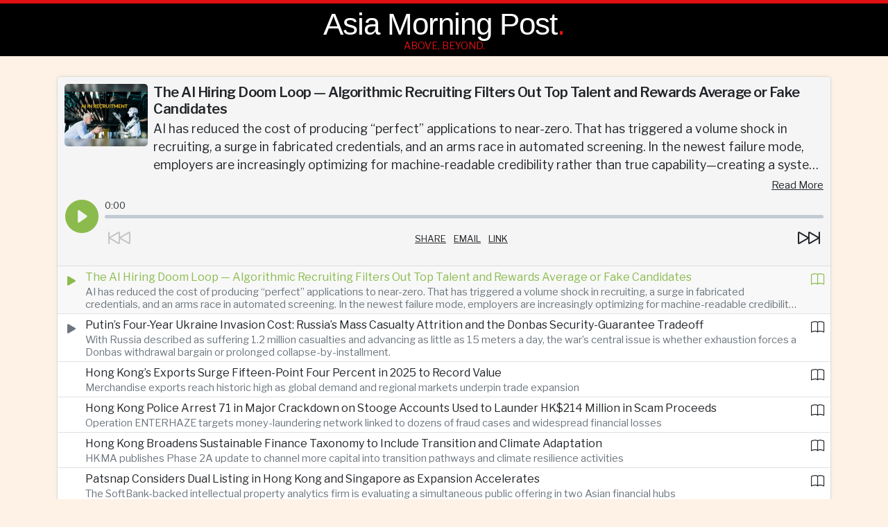

--- FILE ---
content_type: text/html; charset=UTF-8
request_url: https://asiamorningpost.com/two-10-year-olds-found-working-unpaid-shifts-until-2am-at-us-mcdonald-s-restaurant
body_size: 3169
content:
<!doctype html>
<html lang="en">
<head>
	<meta charset="utf-8">
	<meta name="viewport" content="width=device-width, initial-scale=1">
	<title>Two 10-year-olds found working unpaid shifts until 2am at US - Asia Morning Post </title><meta name="description" content="An investigation found the youngsters worked the cash register and drive-thru, and sometimes"><meta name="author" content=""><meta name="keywords" content="two, 10, year, olds, found, working, unpaid, shifts, until, 2am, at, us, mcdonald, s, restaurant"><meta name="twitter:title" content="Two 10-year-olds found working unpaid shifts until 2am at US - Asia Morning Post "><meta name="twitter:description" content="An investigation found the youngsters worked the cash register and drive-thru, and sometimes"><meta name="og:title" content="Two 10-year-olds found working unpaid shifts until 2am at US - Asia Morning Post "><meta name="og:description" content="An investigation found the youngsters worked the cash register and drive-thru, and sometimes"><meta property="og:image" content="https://asiamorningpost.com/images/23/05/ff14e299de979b1d16ec5ba0ac463b44.jpg"><meta name="twitter:image" content="https://asiamorningpost.com/images/23/05/ff14e299de979b1d16ec5ba0ac463b44.jpg">		<link href="https://cdn.jsdelivr.net/npm/bootstrap@5.1.3/dist/css/bootstrap.min.css" rel="stylesheet" integrity="sha384-1BmE4kWBq78iYhFldvKuhfTAU6auU8tT94WrHftjDbrCEXSU1oBoqyl2QvZ6jIW3" crossorigin="anonymous">
		<link rel="stylesheet" href="https://cdn.jsdelivr.net/npm/bootstrap-icons@1.8.1/font/bootstrap-icons.css">
	<link rel="preconnect" href="https://fonts.googleapis.com">
	<link rel="preconnect" href="https://fonts.gstatic.com" crossorigin>
	<link href="https://fonts.googleapis.com/css2?family=Libre+Franklin:wght@400;600;800&family=Playfair+Display:wght@600&family=Lora:wght@600&display=swap" rel="stylesheet">
		<link rel="icon" type="image/png" href="/images/radio/favicon.png">
	<link rel="stylesheet" href="/css/radio3.css?aan=246">
	</head>
<body class="body-front3 body-en" style="background-color: #FEF1E5;" data-url="https://asiamorningpost.com">
	<div id="radioheader" class="position-fixed start-0 top-0 end-0 d-flex flex-column justify-content-center">
	<div class="bg-header h-100">
		<div class="container h-100 text-center position-relative">
			<h1 id="radioname"><a href="/" class="text-white text-decoration-none">Asia Morning Post</a><span>.</span></h1>
			<div id="radioslogan">Above, Beyond.</div>
			
						<a href="#" id="customizelink" class="d-none position-absolute top-50 end-0 translate-middle-y me-3 text-white" data-bs-toggle="modal" data-bs-target="#modalcustomize">
				<i class="d-none d-md-inline-block bi bi-gear"></i><span class="d-none d-md-inline-block ms-1 fs--3 text-uppercase">Customize</span>
				<i class="d-md-none bi bi-list fs-1"></i>
			</a>
					</div>
	</div>
</div><div class="container">
	<div id="radioplayer">
	
		<div id="radioinner">
			<div id="radiotopmeta" class="overflow-hidden pb-2">
				<div class="float-start pe-2">
					<div id="playthumbwrap" class="position-relative">
						<img id="playthumb" src="[data-uri]" alt="">
					</div>
				</div>
				<div id="playtitle" class="fw-600 pb-1" data-click="togglesubtitle"></div>
				<div id="playsubtitle" data-click="togglesubtitle"></div>
				<div class="text-end pt-1">
					<a href="#" id="playreadmore" class="d-none text-dark fs--1" data-click="readarticle">Read More</a>
				</div>
			</div>
			
			<div class="d-flex align-items-start">
				<div class="dir-ltr">
					<button id="playbutton" class="btn" data-click="toggleplay" disabled><i id="playicon" class="bi-play-circle-fill"></i></button>
				</div>
				<div class="flex-grow-1 overflow-hidden">
					
					<div class="d-flex pb-1 dir-ltr">
						<div id="audiocurrent">0:00</div>
						<div id="audiotime" style="margin-left: auto;">0:00</div>
					</div>
					<div class="dir-ltr">
						<div id="eq" class="eq">
							<div id="wave2"></div>
							<div id="eqhandle" class="eqhandle"></div>
						</div>
					</div>
					
					<div class="d-flex align-items-center">
						<button type="button" id="btnplaybackward" class="btn bi bi-skip-backward fs-2 p-1" data-click="playback" disabled></button>
						<div class="flex-grow-1 text-center fs--3 text-uppercase">
							<a href="#" class="text-dark radio-share me-2" data-bs-toggle="modal" data-bs-target="#modalshare3">Share</a>
							<a data-href="mailto:?to=&amp;body=URL&subject=SUBJECT" class="text-dark radio-share me-2">Email</a>
							<a href="#" class="text-dark radio-share me-2" data-click="sharecopyurl">Link</a>
						</div>
						<button type="button" id="btnplayforward" style="margin-left: auto;" class="btn bi bi-skip-forward fs-2 p-1" data-click="playfwd" disabled></button>
					</div>
				</div>
			</div>
		</div>
	
		<div id="radiolist">
			<div id="articlelist"></div>
		</div>
	</div>
</div>
<div id="radiofooter" class="py-2 mt-5">
	<div class="container">
		<div class="text-center w-100">
			<span class="d-inline-block py-1 text-nowrap">&copy;2026 Asia Morning Post</span>
			<a href="contact" class="d-inline-block py-1 text-decoration-none mx-2 text-nowrap">Contact</a>		</div>
	</div>
</div><div id="modalarticles" class="modal fade" data-bs-backdrop="static" data-bs-keyboard="false" tabindex="-1">
	<div class="modal-dialog modal-fullscreen">
		<div class="modal-content">
			<div class="modal-header">
				<h5 class="modal-title">News</h5>
				<button type="button" class="btn-close" data-bs-dismiss="modal" aria-label="Close"></button>
			</div>
			<div class="modal-body">
				<div class="container">
					<div id="articleblock" class="row"></div>
				</div>
			</div>
		</div>
	</div>
</div>
<div id="modalcustomize" class="modal fade" data-bs-backdrop="static" data-bs-keyboard="false" tabindex="-1">
	<div class="modal-dialog modal-fullscreen">
		<div class="modal-content">
			<div class="modal-header">
				<h5 class="modal-title">Customize</h5>
				<button type="button" class="btn-close" data-bs-dismiss="modal" aria-label="Close"></button>
			</div>
			<div class="modal-body">
				<div class="container">
					<div class="pb-3">
						<label class="form-label">Personalize music:</label>
						<div id="customizeblock"></div>
						<div class="py-4">
							<button type="button" class="btn btn-primary btn-xxl" data-click="customizemusic">Apply</button>
						</div>
					</div>
				</div>
			</div>
		</div>
	</div>
</div>
<div id="modalshare" class="modal fade" tabindex="-1">
	<div class="modal-dialog">
		<div class="modal-content">
			<div class="modal-header">
				<h5 class="modal-title text-dark" id="exampleModalLabel">Share</h5>
				<button type="button" class="btn-close" data-bs-dismiss="modal" aria-label="Close"></button>
			</div>
			<div class="modal-body">

				<div class="row g-1 py-3 text-center share-links">
					<div class="col"><a data-href="https://www.facebook.com/sharer/sharer.php?u=URL" class="radio-share text-facebook" target="_blank"><i class="bi bi-facebook fs-1"></i></a></div>
					<div class="col"><a data-href="https://twitter.com/intent/tweet?url=URL&text=SUBJECT" class="radio-share text-twitter" target="_blank"><i class="bi bi-twitter fs-1"></i></a></div>
					<div class="col"><a data-href="https://www.reddit.com/submit?url=URL" class="radio-share text-reddit" target="_blank"><i class="bi bi-reddit fs-1"></i></a></div>
					<div class="col"><a data-href="mailto:?to=&amp;body=URL&subject=SUBJECT" class="radio-share text-secondary"><i class="bi bi-envelope-fill fs-1"></i></a></div>
				</div>

				<div class="py-3 border-top">
					<label class="form-label">Copy link:</label>
					<div class="input-group pb-3">
						<input type="text" id="copyurl" value="" class="form-control bg-white" data-focus="sharecopyurl" readonly>
						<button class="btn btn-outline-dark text-uppercase" data-click="sharecopyurl">Copy</button>
					</div>
				</div>
			</div>
		</div>
	</div>
</div>

<div id="modalsearch" class="modal fade" tabindex="-1">
	<div class="modal-dialog modal-fullscreen">
		<div class="modal-content">
			<div class="modal-header">
				<h5 class="modal-title text-dark" id="exampleModalLabel">Search</h5>
				<button type="button" class="btn-close" data-bs-dismiss="modal" aria-label="Close"></button>
			</div>
			<div class="modal-body">
				<div class="col-xl-10 mx-auto">
					<h3 class="fw-300"></h3>
					<div id="searchresults" class="py-3 border-top"></div>
				</div>
			</div>
		</div>
	</div>
</div>
<div id="pageloader" class="position-fixed top-0 start-0 w-100 h-100 d-flex align-items-center justify-content-center">
	<div class="lds-facebook"><div></div><div></div><div></div></div>
</div>
<div id="modalread" class="modal fade" data-bs-backdrop="static" data-bs-keyboard="false" tabindex="-1">
	<div class="modal-dialog modal-fullscreen">
		<div class="modal-content">
			<div class="modal-header p-0">
				<div class="flex-grow-1 text-center bg-header position-relative">
					<h1 id="radioname" class="radio-name">Asia Morning Post<span>.</span></h1>
					<div id="radioslogan">Above, Beyond.</div>
					<button type="button" class="position-absolute top-0 end-0 btn text-white bi bi-x-lg fs-4" data-bs-dismiss="modal" aria-label="Close"></button>
				</div>
			</div>
			<div class="modal-body">
				<div class="container">
					<div id="artreadcontent"></div>
					<div class="col-xl-10 mx-auto py-4">
						<button class="btn btn-primary btn-xxl" data-bs-dismiss="modal"><i class="bi bi-arrow-left-short reverse-ico"></i> Back</button>
					</div>
				</div>
			</div>
		</div>
	</div>
</div>

<div id="modalshare3" class="modal fade" tabindex="-1">
	<div class="modal-dialog">
		<div class="modal-content">
			<div class="modal-header">
				<h5 class="modal-title text-dark" id="exampleModalLabel">Share</h5>
				<button type="button" class="btn-close" data-bs-dismiss="modal" aria-label="Close"></button>
			</div>
			<div class="modal-body">

				<div class="row g-1 py-3 text-center share-links">
					<div class="col"><a data-href="https://www.facebook.com/sharer/sharer.php?u=URL" class="radio-share text-facebook" target="_blank"><i class="bi bi-facebook fs-1"></i></a></div>
					<div class="col"><a data-href="https://twitter.com/intent/tweet?url=URL&text=SUBJECT" class="radio-share text-twitter" target="_blank"><i class="bi bi-twitter fs-1"></i></a></div>
					<div class="col"><a data-href="https://www.reddit.com/submit?url=URL" class="radio-share text-reddit" target="_blank"><i class="bi bi-reddit fs-1"></i></a></div>
				</div>
			</div>
		</div>
	</div>
</div>

<div id="mediaviewer" class="position-fixed top-0 start-0 w-100 h-100">
	<div id="mediacontent" class="d-flex align-items-center justify-content-center w-100 h-100">
		<div id="ytplayer" class="media-item ratio ratio-16x9 embed-responsive embed-responsive-16by9 d-none">
			<div id="frmytplayer"></div>
		</div>
		<video src="" id="videoplayer" class="media-item d-none" autoplay controls></video>
	</div>
	<a href="#" class="position-absolute top-0 end-0 m-3"><button type="button" class="btn-close btn-close-white" style="z-index: 1" data-click="hidemedia"></button></a>
</div>
	<div id="appnotify" class="position-fixed top-50 start-50 translate-middle text-white bg-dark p-3 text-center fs--1" style="display: none; min-width: 280px; z-index: 8999"></div>
	<script src="https://cdn.jsdelivr.net/npm/bootstrap@5.1.3/dist/js/bootstrap.bundle.min.js" integrity="sha384-ka7Sk0Gln4gmtz2MlQnikT1wXgYsOg+OMhuP+IlRH9sENBO0LRn5q+8nbTov4+1p" crossorigin="anonymous"></script>
	<script src="/vendor/jquery.js"></script>
	<script src="/vendor/draggable/jquery-ui.min.js"></script>
	<script src="/vendor/draggable/jquery.ui.touch-punch.min.js"></script>
	<script src="/js/app.js?aan=246"></script>
	<script src="/js/radio3.js?aan=246"></script>
	1		<script type="text/javascript">
		var OPENER=null;
		var JINGLES=[];
		var JINGLETIME=600;
		var ADS=[];
		var ADTIME=600;
		var STARTART='erkmnp';
		var MUSICFREQ=1;
		var NUMSONGS=1;
		var DEFPHOTO='/images/music-thumb.jpg';
	</script>
	</body>
</html>


--- FILE ---
content_type: text/html; charset=UTF-8
request_url: https://asiamorningpost.com/common/
body_size: 10564
content:
{"news":[{"ref":"azmzbee","url":"https:\/\/usfo.ainewslabs.com\/images\/26\/01\/1769643127xghobe2e42fac34cf4e48105846864e89b2bb8.mp3","title":"The AI Hiring Doom Loop \u2014 Algorithmic Recruiting Filters Out Top Talent and Rewards Average or Fake Candidates","subtitle":"AI has reduced the cost of producing \u201cperfect\u201d applications to near-zero. That has triggered a volume shock in recruiting, a surge in fabricated credentials, and an arms race in automated screening. In the newest failure mode, employers are increasingly optimizing for machine-readable credibility rather than true capability\u2014creating a system that can systematically miss unconventional, high-upside talent.","content":1,"thumb":"https:\/\/usfo.ainewslabs.com\/images\/26\/01\/1769643109xghobed951bd6cd9299b6e6a6e843ba13775e7_t.png","date":"29 Jan 2026","link":"\/zmzbee-the-ai-hiring-doom-loop-algorithmic-recruiting-filters-out-top-talent-and-rewards-average-or-fake-candidates","watch":"","read":"\/article?ref=zmzbee","source_url":"","source":""},{"ref":"azmznnv","url":"https:\/\/usfo.ainewslabs.com\/images\/26\/01\/1769636941xghobec5180317082c18aa6c109636bf3315bd.mp3","title":"Putin\u2019s Four-Year Ukraine Invasion Cost: Russia\u2019s Mass Casualty Attrition and the Donbas Security-Guarantee Tradeoff","subtitle":"With Russia described as suffering 1.2 million casualties and advancing as little as 15 meters a day, the war\u2019s central issue is whether exhaustion forces a Donbas withdrawal bargain or prolonged collapse-by-installment.","content":1,"thumb":"https:\/\/usfo.ainewslabs.com\/images\/26\/01\/1769636940xghobe426347dc41c302345305531251b624bb_t.jpg","date":"28 Jan 2026","link":"\/zmznnv-putin-s-four-year-ukraine-invasion-cost-russia-s-mass-casualty-attrition-and-the-donbas-security-guarantee-tradeoff","watch":"","read":"\/article?ref=zmznnv","source_url":"","source":""},{"ref":"azmzvke","url":"","title":"Hong Kong\u2019s Exports Surge Fifteen-Point Four Percent in 2025 to Record Value","subtitle":"Merchandise exports reach historic high as global demand and regional markets underpin trade expansion","content":1,"thumb":"https:\/\/usfo.ainewslabs.com\/images\/26\/01\/1769553941xghobe1ef4fbab3666d2c29f88305702faf167_t.jpg","date":"28 Jan 2026","link":"\/zmzvke-hong-kong-s-exports-surge-fifteen-point-four-percent-in-2025-to-record-value","watch":"","read":"\/article?ref=zmzvke","source_url":"","source":""},{"ref":"azmzvmk","url":"","title":"Hong Kong Police Arrest 71 in Major Crackdown on Stooge Accounts Used to Launder HK$214 Million in Scam Proceeds","subtitle":"Operation ENTERHAZE targets money-laundering network linked to dozens of fraud cases and widespread financial losses","content":1,"thumb":"https:\/\/usfo.ainewslabs.com\/images\/26\/01\/1769553820xghobe6f6dd86c85b41195a71b6c69be983ceb_t.jpg","date":"28 Jan 2026","link":"\/zmzvmk-hong-kong-police-arrest-71-in-major-crackdown-on-stooge-accounts-used-to-launder-hk-214-million-in-scam-proceeds","watch":"","read":"\/article?ref=zmzvmk","source_url":"","source":""},{"ref":"azmzvmn","url":"","title":"Hong Kong Broadens Sustainable Finance Taxonomy to Include Transition and Climate Adaptation","subtitle":"HKMA publishes Phase 2A update to channel more capital into transition pathways and climate resilience activities","content":1,"thumb":"https:\/\/usfo.ainewslabs.com\/images\/26\/01\/1769553641xghobe82570aa13edc97e56a898325db6180af_t.jpg","date":"28 Jan 2026","link":"\/zmzvmn-hong-kong-broadens-sustainable-finance-taxonomy-to-include-transition-and-climate-adaptation","watch":"","read":"\/article?ref=zmzvmn","source_url":"","source":""},{"ref":"azmzvmt","url":"","title":"Patsnap Considers Dual Listing in Hong Kong and Singapore as Expansion Accelerates","subtitle":"The SoftBank-backed intellectual property analytics firm is evaluating a simultaneous public offering in two Asian financial hubs","content":1,"thumb":"https:\/\/usfo.ainewslabs.com\/images\/26\/01\/1769553521xghobeae5109c27955bedc62ccab46a4612389_t.jpg","date":"28 Jan 2026","link":"\/zmzvmt-patsnap-considers-dual-listing-in-hong-kong-and-singapore-as-expansion-accelerates","watch":"","read":"\/article?ref=zmzvmt","source_url":"","source":""},{"ref":"azmzvbm","url":"","title":"Hongkong Land Cancels 175,000 Repurchased Shares in Continued Buyback Strategy","subtitle":"Singapore-listed real estate group retires shares following market repurchases as part of capital return programme","content":1,"thumb":"https:\/\/usfo.ainewslabs.com\/images\/26\/01\/1769553280xghobebd3fd0e14d5597f0678be1e72e4f0218_t.jpg","date":"28 Jan 2026","link":"\/zmzvbm-hongkong-land-cancels-175-000-repurchased-shares-in-continued-buyback-strategy","watch":"","read":"\/article?ref=zmzvbm","source_url":"","source":""},{"ref":"azmzvbn","url":"","title":"Hong Kong Must Remain a Central Focus in China-UK Diplomatic Talks, Analysts Argue","subtitle":"Observers urge the UK to prioritise Hong Kong rights and community interests alongside economic engagement with Beijing","content":1,"thumb":"https:\/\/usfo.ainewslabs.com\/images\/26\/01\/1769553161xghobe00c78e9e47baae9962d25fa0cb2723f9_t.jpg","date":"28 Jan 2026","link":"\/zmzvbn-hong-kong-must-remain-a-central-focus-in-china-uk-diplomatic-talks-analysts-argue","watch":"","read":"\/article?ref=zmzvbn","source_url":"","source":""},{"ref":"azmzvbt","url":"","title":"Chinese Snack Retailer Busy Ming Raises $470 Million in Oversubscribed Hong Kong IPO","subtitle":"Budget-oriented snack and beverage chain Busy Ming secures strong investor support as it prices its Hong Kong listing at the top end of guidance","content":1,"thumb":"https:\/\/usfo.ainewslabs.com\/images\/26\/01\/1769553040xghobe9de7bbbf9cd558addede7421acd1e792_t.jpg","date":"28 Jan 2026","link":"\/zmzvbt-chinese-snack-retailer-busy-ming-raises-470-million-in-oversubscribed-hong-kong-ipo","watch":"","read":"\/article?ref=zmzvbt","source_url":"","source":""},{"ref":"azmzvbp","url":"","title":"Hong Kong\u2019s Office Market Shows Signs of Revival as Tech and Mainland Firms Boost Demand","subtitle":"Office leasing activity in Hong Kong is stabilizing with renewed interest from technology groups and mainland companies amid historically low rents and improving economic conditions","content":1,"thumb":"https:\/\/usfo.ainewslabs.com\/images\/26\/01\/1769552919xghobed8521c3809aea7817553d47e68a0e3fc_t.jpg","date":"28 Jan 2026","link":"\/zmzvbp-hong-kong-s-office-market-shows-signs-of-revival-as-tech-and-mainland-firms-boost-demand","watch":"","read":"\/article?ref=zmzvbp","source_url":"","source":""},{"ref":"azmzvnb","url":"","title":"Future of Hong Kong Economy Conference 2026 Focuses on Sustainable Growth, Innovation and Global Connectivity","subtitle":"HKU-led forum convenes scholars, policymakers and business leaders to discuss Hong Kong\u2019s strategic role in resilient economic development","content":1,"thumb":"https:\/\/usfo.ainewslabs.com\/images\/26\/01\/1769552738xghobe4682562654041102a1019a165c2d7877_t.jpg","date":"28 Jan 2026","link":"\/zmzvnb-future-of-hong-kong-economy-conference-2026-focuses-on-sustainable-growth-innovation-and-global-connectivity","watch":"","read":"\/article?ref=zmzvnb","source_url":"","source":""},{"ref":"azmzvnv","url":"","title":"China\u2019s Eastroc Beverage Prepares Hong Kong Share Sale in Major IPO","subtitle":"Functional drinks maker plans to raise over HK$10 billion ahead of a February Hong Kong Stock Exchange debut","content":1,"thumb":"https:\/\/usfo.ainewslabs.com\/images\/26\/01\/1769552499xghobe996fccabb483fe4302038eb3efa0d554_t.jpg","date":"28 Jan 2026","link":"\/zmzvnv-china-s-eastroc-beverage-prepares-hong-kong-share-sale-in-major-ipo","watch":"","read":"\/article?ref=zmzvnv","source_url":"","source":""},{"ref":"azmzvkt","url":"https:\/\/usfo.ainewslabs.com\/images\/26\/01\/1769553963xghobea0c0b9b8c7175a854a5229f8a8b8b87e.mp3","title":"Japan Bids Farewell to Its Last Pandas Amid Rising Tensions with China","subtitle":"As diplomatic strains escalate over Taiwan, Japan returns its final two pandas to China, ending a symbolic era that began in 1972","content":1,"thumb":"https:\/\/usfo.ainewslabs.com\/images\/26\/01\/1769553957xghobe5944673d53cd8b4b810a2f2f7569ac62_t.jpg","date":"27 Jan 2026","link":"\/zmzvkt-japan-bids-farewell-to-its-last-pandas-amid-rising-tensions-with-china","watch":"","read":"\/article?ref=zmzvkt","source_url":"","source":""},{"ref":"azmzvmp","url":"https:\/\/usfo.ainewslabs.com\/images\/26\/01\/1769553325xghobee0b06bb2024f12329259c37c69452c11.mp3","title":"Thailand and Nepal Launch Virus Screening After Nipah Outbreak Confirmed in India","subtitle":"Authorities tighten surveillance at airports and borders amid fears over the deadly zoonotic virus with a fatality rate of up to 75%","content":1,"thumb":"https:\/\/usfo.ainewslabs.com\/images\/26\/01\/1769553320xghobebfa095dcbfffdc56931c17777c679b66_t.jpg","date":"27 Jan 2026","link":"\/zmzvmp-thailand-and-nepal-launch-virus-screening-after-nipah-outbreak-confirmed-in-india","watch":"","read":"\/article?ref=zmzvmp","source_url":"","source":""},{"ref":"azmzzbm","url":"https:\/\/usfo.ainewslabs.com\/images\/26\/01\/1769529052xghobe10763e060433e90af1306a228167d964.mp3","title":"Four Arrested in Andhra Pradesh Over Alleged HIV-Contaminated Injection Attack on Doctor","subtitle":"Police in Kurnool say the attack involved a staged road incident and a syringe injection, with an internal hospital inquiry opened over access to the blood sample.","content":1,"thumb":"https:\/\/usfo.ainewslabs.com\/images\/26\/01\/1769529048xghobe79da0ab2089a9424cfc7d18c9a647d43_t.jpg","date":"27 Jan 2026","link":"\/zmzzbm-four-arrested-in-andhra-pradesh-over-alleged-hiv-contaminated-injection-attack-on-doctor","watch":"","read":"\/article?ref=zmzzbm","source_url":"","source":""},{"ref":"azmzzbz","url":"","title":"Hong Kong Investor Cheah Cheng Hye Allocates a Quarter of His Wealth to Physical Gold Amid Market Uncertainty","subtitle":"Veteran value investor increases gold holdings to 25 per cent of his personal assets, emphasising tangible security in volatile times","content":1,"thumb":"https:\/\/usfo.ainewslabs.com\/images\/26\/01\/1769490819xghobed0b074ab537677c25cb021883bdfc595_t.png","date":"27 Jan 2026","link":"\/zmzzbz-hong-kong-investor-cheah-cheng-hye-allocates-a-quarter-of-his-wealth-to-physical-gold-amid-market-uncertainty","watch":"","read":"\/article?ref=zmzzbz","source_url":"","source":""},{"ref":"azmzzbt","url":"","title":"Hong Kong Accelerates Gold Hub Strategy by Linking with Shanghai\u2019s Market Power","subtitle":"A new cross-border gold trading and clearing pact with the Shanghai Gold Exchange is central to Hong Kong\u2019s bid to become a leading global bullion centre","content":1,"thumb":"https:\/\/usfo.ainewslabs.com\/images\/26\/01\/1769490819xghobee452e3b848005eba2c60454d0f5b475e_t.jpg","date":"27 Jan 2026","link":"\/zmzzbt-hong-kong-accelerates-gold-hub-strategy-by-linking-with-shanghai-s-market-power","watch":"","read":"\/article?ref=zmzzbt","source_url":"","source":""},{"ref":"azmzzbe","url":"","title":"Hong Kong Health Authority Says Seasonal Flu Vaccines Remain Effective Against Circulating Strains","subtitle":"Officials reaffirm the protective benefits of existing influenza vaccines despite antigenic variations in currently circulating viruses","content":1,"thumb":"https:\/\/usfo.ainewslabs.com\/images\/26\/01\/1769490820xghobe358d2c9ec75ae1dbac8b90dfa472798c_t.jpg","date":"27 Jan 2026","link":"\/zmzzbe-hong-kong-health-authority-says-seasonal-flu-vaccines-remain-effective-against-circulating-strains","watch":"","read":"\/article?ref=zmzzbe","source_url":"","source":""},{"ref":"azmzzbp","url":"","title":"Hong Kong Expands Sustainable Finance Taxonomy to Include Climate Transition and Adaptation","subtitle":"The Hong Kong Monetary Authority broadens its sustainable finance framework with new categories to drive transition finance and resilience in the low-carbon economy","content":1,"thumb":"https:\/\/usfo.ainewslabs.com\/images\/26\/01\/1769490820xghobef753d9b94a7da376444492aa2c746d28_t.jpg","date":"27 Jan 2026","link":"\/zmzzbp-hong-kong-expands-sustainable-finance-taxonomy-to-include-climate-transition-and-adaptation","watch":"","read":"\/article?ref=zmzzbp","source_url":"","source":""},{"ref":"azmzzbr","url":"","title":"Asian Financial Forum Opens in Hong Kong, Charting New Horizons Amid Global Uncertainty","subtitle":"Hong Kong convenes financial and business leaders from around the world at the Asian Financial Forum to explore cooperation, innovation and market opportunities in an evolving economic landscape","content":1,"thumb":"https:\/\/usfo.ainewslabs.com\/images\/26\/01\/1769490820xghobed0a4353d2159e664241e405296dae7f7_t.jpg","date":"27 Jan 2026","link":"\/zmzzbr-asian-financial-forum-opens-in-hong-kong-charting-new-horizons-amid-global-uncertainty","watch":"","read":"\/article?ref=zmzzbr","source_url":"","source":""},{"ref":"azmzznk","url":"","title":"Hong Kong Court Relies on Decades-Old Speeches to Prosecute Tiananmen Vigil Activists","subtitle":"Authorities present historical footage and rhetoric from pro-democracy figures as evidence under national security charges in a widely watched trial","content":1,"thumb":"https:\/\/usfo.ainewslabs.com\/images\/26\/01\/1769490818xghobe8e06dcfeecf9f6bb96d349e35aebc4cb_t.jpg","date":"27 Jan 2026","link":"\/zmzznk-hong-kong-court-relies-on-decades-old-speeches-to-prosecute-tiananmen-vigil-activists","watch":"","read":"\/article?ref=zmzznk","source_url":"","source":""},{"ref":"azmzznt","url":"","title":"Hong Kong Techathon+ Concludes Decade-Long Milestone with Global University Innovation Network Launch","subtitle":"The finale of the Hong Kong Techathon+ 10th Anniversary and inaugural Global University Innovation Network Forum unite global innovation talent and deepen cross-border collaboration","content":1,"thumb":"https:\/\/usfo.ainewslabs.com\/images\/26\/01\/1769490815xghobe0bbb9d2409c7bc65f72d040e2da7ad25_t.jpg","date":"27 Jan 2026","link":"\/zmzznt-hong-kong-techathon-concludes-decade-long-milestone-with-global-university-innovation-network-launch","watch":"","read":"\/article?ref=zmzznt","source_url":"","source":""},{"ref":"azmzznp","url":"","title":"Hong Kong\u2019s Constitutional Affairs Chief Resigns Citing Health Issues After Prostate Cancer Diagnosis","subtitle":"Erick Tsang steps down as Secretary for Constitutional and Mainland Affairs, triggering interim leadership changes in the city\u2019s government","content":1,"thumb":"https:\/\/usfo.ainewslabs.com\/images\/26\/01\/1769490812xghobe99461b08f7461b4d350b9244d360c23d_t.jpg","date":"27 Jan 2026","link":"\/zmzznp-hong-kong-s-constitutional-affairs-chief-resigns-citing-health-issues-after-prostate-cancer-diagnosis","watch":"","read":"\/article?ref=zmzznp","source_url":"","source":""},{"ref":"azmzzzt","url":"","title":"Travel green really means secretly being charged by a diesel generator. So they can pretend they are saving the planet","subtitle":"","content":1,"thumb":"https:\/\/usfo.ainewslabs.com\/images\/26\/01\/1769476664xghobebce57ca81d8eac39737afd8d3f432151_t.png","date":"27 Jan 2026","link":"\/zmzzzt-travel-green-really-means-secretly-being-charged-by-a-diesel-generator-so-they-can-pretend-they-are-saving-the-planet","watch":"https:\/\/usfo.ainewslabs.com\/images\/26\/01\/1769476659xghobeec224eaa92eb080ca54e3d40c34be33e.mp4","read":"\/article?ref=zmzzzt","source_url":"","source":""},{"ref":"azmzzrb","url":"","title":"China's top general and President Xi Jinping's second-in-command Zhang Youxia is under investigation","subtitle":"","content":1,"thumb":"https:\/\/usfo.ainewslabs.com\/images\/26\/01\/1769475980xghobe7844a343bd46fd21f6bfbc7bfa1384d9_t.png","date":"27 Jan 2026","link":"\/zmzzrb-china-s-top-general-and-president-xi-jinping-s-second-in-command-zhang-youxia-is-under-investigation","watch":"https:\/\/usfo.ainewslabs.com\/images\/26\/01\/1769475972xghobe863fb94acaecfdfa8c1d3dfbd412c7fe.mp4","read":"\/article?ref=zmzzrb","source_url":"","source":""},{"ref":"azmztkv","url":"","title":"The casino floor buzzed with disbelief as the woman collected her winnings again calm, precise, almost bored","subtitle":"Dealers exchanged glances. Players whispered. Her streak was too perfect, her timing too exact. Security finally stepped in, replaying footage frame by frame, until the truth surfaced: hidden behind her composed gaze were highly advanced contact lenses, subtly reflecting cards and information invisible to everyone else.","content":1,"thumb":"https:\/\/usfo.ainewslabs.com\/images\/26\/01\/1769475668xghobeaf0368961efa0d862e8d677a59e12def_t.png","date":"27 Jan 2026","link":"\/zmztkv-the-casino-floor-buzzed-with-disbelief-as-the-woman-collected-her-winnings-again-calm-precise-almost-bored","watch":"https:\/\/usfo.ainewslabs.com\/images\/26\/01\/1769475663xghobed989dc392ed470e78c163295201332bf.mp4","read":"\/article?ref=zmztkv","source_url":"","source":""},{"ref":"azmztvz","url":"","title":"The war economy is expanding: The U.S. and South Korea are teaming up to help Seoul build nuclear-powered submarines","subtitle":"Both countries see it as a way to beef up South Korea's \"defense\" capabilities and share the burden of dealing with North Korea.","content":1,"thumb":"https:\/\/usfo.ainewslabs.com\/images\/26\/01\/1769475053xghobe8420ba33fc3ebe69d8f77cb0529d5ad0_t.png","date":"27 Jan 2026","link":"\/zmztvz-the-war-economy-is-expanding-the-u-s-and-south-korea-are-teaming-up-to-help-seoul-build-nuclear-powered-submarines","watch":"https:\/\/usfo.ainewslabs.com\/images\/26\/01\/1769475037xghobea65f25f8f02f45774ef2c052b95ae2ed.mp4","read":"\/article?ref=zmztvz","source_url":"","source":""},{"ref":"azmztrv","url":"","title":"2.2 million litres of red wine flooded a town in Portugal after distillery tanks burst apart","subtitle":"","content":1,"thumb":"https:\/\/usfo.ainewslabs.com\/images\/26\/01\/1769474661xghobe29d404c0f9ff6b10b37cf62f71a4c9e9_t.png","date":"27 Jan 2026","link":"\/zmztrv-2-2-million-litres-of-red-wine-flooded-a-town-in-portugal-after-distillery-tanks-burst-apart","watch":"https:\/\/usfo.ainewslabs.com\/images\/26\/01\/1769474657xghobed0d76511d47f4b16afec41866cad5b79.mp4","read":"\/article?ref=zmztrv","source_url":"","source":""},{"ref":"azmzrmv","url":"","title":"India plans to slash tariffs on cars imported from the European Union to 40% from as high as 110%, sources said, as the two sides close in on a free trade pact","subtitle":"","content":1,"thumb":"https:\/\/usfo.ainewslabs.com\/images\/26\/01\/1769474271xghobe6f3f72e86a20ee6a548f66d1b8f47620_t.png","date":"27 Jan 2026","link":"\/zmzrmv-india-plans-to-slash-tariffs-on-cars-imported-from-the-european-union-to-40-from-as-high-as-110-sources-said-as-the-two","watch":"https:\/\/usfo.ainewslabs.com\/images\/26\/01\/1769474261xghobe03f1fc5d88a8f155952e4b3749158cc9.mp4","read":"\/article?ref=zmzrmv","source_url":"","source":""},{"ref":"azmzrvn","url":"","title":"China is so safe that billionaires can walk around in public. Jensen Huang, CEO of NVIDIA, is shopping for fruit in Shanghai","subtitle":"No way he can do this in USA...","content":1,"thumb":"https:\/\/usfo.ainewslabs.com\/images\/26\/01\/1769473963xghobea6ec09f5b143480cb5e75d0e70ed8b81_t.png","date":"27 Jan 2026","link":"\/zmzrvn-china-is-so-safe-that-billionaires-can-walk-around-in-public-jensen-huang-ceo-of-nvidia-is-shopping-for-fruit-in-shanghai","watch":"https:\/\/usfo.ainewslabs.com\/images\/26\/01\/1769473959xghobe3a9dd6fb846daa454c37cac54c8e3d10.mp4","read":"\/article?ref=zmzrvn","source_url":"","source":""},{"ref":"azmzrzp","url":"","title":"American rock climber Alex Honnold ascended the Taipei 101 skyscraper on Sunday without any ropes or protective equipment","subtitle":"","content":1,"thumb":"https:\/\/usfo.ainewslabs.com\/images\/26\/01\/1769473908xghobe8c2f5636ce4368b03a24e07c1744b1f2_t.png","date":"27 Jan 2026","link":"\/zmzrzp-american-rock-climber-alex-honnold-ascended-the-taipei-101-skyscraper-on-sunday-without-any-ropes-or-protective","watch":"https:\/\/usfo.ainewslabs.com\/images\/26\/01\/1769473905xghobe1dc9d29b38e1d9d3f3ece25b25209dbd.mp4","read":"\/article?ref=zmzrzp","source_url":"","source":""},{"ref":"azmzerb","url":"https:\/\/usfo.ainewslabs.com\/images\/26\/01\/1769446541xghobebf3b022cb9f1dc031fd362be9bbe8d14.mp3","title":"WhatsApp Develops New Meta AI Features to Enhance User Control","subtitle":"The messaging platform is set to introduce advanced reasoning capabilities for its AI assistant.","content":1,"thumb":"https:\/\/usfo.ainewslabs.com\/images\/26\/01\/1769446538xghobef52e285bf2a95c00c813fab5ffbacd01_t.jpg","date":"26 Jan 2026","link":"\/zmzerb-whatsapp-develops-new-meta-ai-features-to-enhance-user-control","watch":"","read":"\/article?ref=zmzerb","source_url":"","source":""},{"ref":"azmzpbz","url":"","title":"Luoyang Molybdenum Shares Climb After Completion of Brazilian Gold Mine Acquisition","subtitle":"Hong Kong-listed miner sees stock rise as it finalises purchase of key gold assets, expanding its global resource footprint","content":1,"thumb":"https:\/\/usfo.ainewslabs.com\/images\/26\/01\/1769399122xghobe8cbb22886b83d8bb91add1a561a5937e_t.jpg","date":"26 Jan 2026","link":"\/zmzpbz-luoyang-molybdenum-shares-climb-after-completion-of-brazilian-gold-mine-acquisition","watch":"","read":"\/article?ref=zmzpbz","source_url":"","source":""},{"ref":"azmzpbr","url":"","title":"Hong Kong Officials Urged to Exercise Caution After Bribery Probe Involving Perks Sparks Civil Service Warning","subtitle":"Senior civil servant\u2019s dismissal and criminal investigation prompt government advisory on avoiding perceived gifts and advantages","content":1,"thumb":"https:\/\/usfo.ainewslabs.com\/images\/26\/01\/1769399001xghobea9b782e7350217179a6104bc37f74596_t.jpg","date":"26 Jan 2026","link":"\/zmzpbr-hong-kong-officials-urged-to-exercise-caution-after-bribery-probe-involving-perks-sparks-civil-service-warning","watch":"","read":"\/article?ref=zmzpbr","source_url":"","source":""},{"ref":"azmzpbp","url":"","title":"Hong Kong Leverages Year of the Horse Events to Deepen Nordic Trade and Investment Links","subtitle":"Strategic receptions in Sweden and Norway highlight commercial opportunities and foster cooperation under an economic outreach framework","content":1,"thumb":"https:\/\/usfo.ainewslabs.com\/images\/26\/01\/1769398884xghobe06695dbd59792f78180a9f475e6525c1_t.jpg","date":"26 Jan 2026","link":"\/zmzpbp-hong-kong-leverages-year-of-the-horse-events-to-deepen-nordic-trade-and-investment-links","watch":"","read":"\/article?ref=zmzpbp","source_url":"","source":""},{"ref":"azmzpnm","url":"","title":"Hong Kong Charts a Competitive Upgrade for Trade Finance Through Digital Technology","subtitle":"Authorities and industry call for accelerated digitalisation to modernise trade finance and reinforce the city\u2019s global role","content":1,"thumb":"https:\/\/usfo.ainewslabs.com\/images\/26\/01\/1769398340xghobe756b28d2fae263cc47021f7cd248b9d3_t.jpg","date":"26 Jan 2026","link":"\/zmzpnm-hong-kong-charts-a-competitive-upgrade-for-trade-finance-through-digital-technology","watch":"","read":"\/article?ref=zmzpnm","source_url":"","source":""},{"ref":"azmzpnn","url":"","title":"Hong Kong Sees Record Surge in Foreign and Mainland Firms, Highlighting Economic Resilience","subtitle":"Government data shows non-local parent companies in Hong Kong hit new highs, underscoring the city\u2019s continued appeal as an international business hub","content":1,"thumb":"https:\/\/usfo.ainewslabs.com\/images\/26\/01\/1769398100xghobe4ecfc4ae092cc942de692b4177c51ce9_t.jpg","date":"26 Jan 2026","link":"\/zmzpnn-hong-kong-sees-record-surge-in-foreign-and-mainland-firms-highlighting-economic-resilience","watch":"","read":"\/article?ref=zmzpnn","source_url":"","source":""},{"ref":"azmzpnz","url":"","title":"Federated Hermes Advances Asia Strategy with Plans for Hong Kong Office","subtitle":"The New York-listed asset manager signals deeper regional commitment as it looks to broaden family office and private wealth operations","content":1,"thumb":"https:\/\/usfo.ainewslabs.com\/images\/26\/01\/1769397979xghobebea3a4e3b1288bde01cdb88de4064e9e_t.jpg","date":"26 Jan 2026","link":"\/zmzpnz-federated-hermes-advances-asia-strategy-with-plans-for-hong-kong-office","watch":"","read":"\/article?ref=zmzpnz","source_url":"","source":""},{"ref":"azmzpnr","url":"","title":"Hong Kong\u2019s Internationalisation Drive Faces Test in Attracting Students Beyond China","subtitle":"Despite policy reforms and global promotion efforts, Hong Kong\u2019s ambition to draw non-mainland international students encounters mixed signals on diversity and appeal","content":1,"thumb":"https:\/\/usfo.ainewslabs.com\/images\/26\/01\/1769397859xghobe973cd75ff01e522bc42f0e0291564cfb_t.jpg","date":"26 Jan 2026","link":"\/zmzpnr-hong-kong-s-internationalisation-drive-faces-test-in-attracting-students-beyond-china","watch":"","read":"\/article?ref=zmzpnr","source_url":"","source":""},{"ref":"azmzpnp","url":"","title":"Hong Kong Disneyland Pilots Solar-Powered, Touch-Free Waste Bins in Sustainability Drive","subtitle":"The resort introduces innovative trash receptacles to enhance hygiene and environmental stewardship as part of a broader green initiative","content":1,"thumb":"https:\/\/usfo.ainewslabs.com\/images\/26\/01\/1769397742xghobe81b49d22d8b1985cdd5f2fc51657c5dc_t.jpg","date":"26 Jan 2026","link":"\/zmzpnp-hong-kong-disneyland-pilots-solar-powered-touch-free-waste-bins-in-sustainability-drive","watch":"","read":"\/article?ref=zmzpnp","source_url":"","source":""},{"ref":"azmzpvm","url":"","title":"Hong Kong Stocks Buoyed by Gains in Pop Mart and Zijin Mining Amid Early Trading Rally","subtitle":"Benchmark Hong Kong equities advance as key consumer and mining stocks attract investor interest, reflecting broader optimism in Chinese markets","content":1,"thumb":"https:\/\/usfo.ainewslabs.com\/images\/26\/01\/1769397439xghobe6547897fb2de9271f3d5a8ada026be0b_t.jpg","date":"26 Jan 2026","link":"\/zmzpvm-hong-kong-stocks-buoyed-by-gains-in-pop-mart-and-zijin-mining-amid-early-trading-rally","watch":"","read":"\/article?ref=zmzpvm","source_url":"","source":""},{"ref":"azmzpvn","url":"","title":"China\u2019s Eastroc Beverage Moves to Raise Up to $1.3 Billion in Hong Kong Secondary Listing","subtitle":"Shanghai-listed energy drink and functional beverage leader seeks to broaden its investor base with a Hong Kong share sale that could yield more than $1 billion","content":1,"thumb":"https:\/\/usfo.ainewslabs.com\/images\/26\/01\/1769397379xghobe9c76bc94f8b38882f817c63f8feb4dbc_t.jpg","date":"26 Jan 2026","link":"\/zmzpvn-china-s-eastroc-beverage-moves-to-raise-up-to-1-3-billion-in-hong-kong-secondary-listing","watch":"","read":"\/article?ref=zmzpvn","source_url":"","source":""},{"ref":"azmzprv","url":"https:\/\/usfo.ainewslabs.com\/images\/26\/01\/1769383527xghobee4769ad073e2c785d70fedecf3241981.mp3","title":"Air France and KLM Suspend Multiple Middle East Routes as Regional Tensions Disrupt Aviation","subtitle":"Air France is pausing Dubai service while KLM halts flights to Tel Aviv, Dubai, Dammam, and Riyadh and adjusts regional airspace routing.","content":1,"thumb":"https:\/\/usfo.ainewslabs.com\/images\/26\/01\/1769383517xghobea765c23dd0fcb8a9731ea8242a4a1a22_t.jpg","date":"25 Jan 2026","link":"\/zmzprv-air-france-and-klm-suspend-multiple-middle-east-routes-as-regional-tensions-disrupt-aviation","watch":"","read":"\/article?ref=zmzprv","source_url":"","source":""},{"ref":"azmzpen","url":"https:\/\/usfo.ainewslabs.com\/images\/26\/01\/1769382838xghobe92c2a6101a401f6f4bac3d8f15815d18.mp3","title":"Thailand\u2019s Bangkok Mandates Pet Registration and RFID Microchips for Urban Pet Identification","subtitle":"Owners can register at district offices, Bangkok veterinary clinics, or via the ThaID app online portal.","content":1,"thumb":"https:\/\/usfo.ainewslabs.com\/images\/26\/01\/1769382827xghobe6837180f1bb449eb6c1b23a16698e6e5_t.png","date":"25 Jan 2026","link":"\/zmzpen-thailand-s-bangkok-mandates-pet-registration-and-rfid-microchips-for-urban-pet-identification","watch":"","read":"\/article?ref=zmzpen","source_url":"","source":""},{"ref":"azmzpez","url":"https:\/\/usfo.ainewslabs.com\/images\/26\/01\/1769382102xghobe2fc30cadd86884a84b702b63fce8e042.mp3","title":"Thailand\u2019s Lisa Joins Nike as Global Ambassador, Expanding Tourism-Brand Halo Effect","subtitle":"The first campaign visuals were shot in Paris, featuring Nike Air Max ninety five sneakers.","content":1,"thumb":"https:\/\/usfo.ainewslabs.com\/images\/26\/01\/1769382077xghobe4775a2c5c15309e80e1eb15fd1786f13_t.png","date":"25 Jan 2026","link":"\/zmzpez-thailand-s-lisa-joins-nike-as-global-ambassador-expanding-tourism-brand-halo-effect","watch":"","read":"\/article?ref=zmzpez","source_url":"","source":""},{"ref":"azmtkmr","url":"https:\/\/usfo.ainewslabs.com\/images\/26\/01\/1769376539xghobed6201bcfe609628b8cdbefb6ef66cfe2.mp3","title":"PLA opens CMC probe of Zhang Youxia, Liu Zhenli over Xi authority and discipline violations","subtitle":"The case is framed as a breach of the \u201cchairman responsibility system\u201d governing Party control of the armed forces.","content":1,"thumb":"https:\/\/usfo.ainewslabs.com\/images\/26\/01\/1769376528xghobe7aead0ad79265c0016121296f98c369b_t.jpg","date":"25 Jan 2026","link":"\/zmtkmr-pla-opens-cmc-probe-of-zhang-youxia-liu-zhenli-over-xi-authority-and-discipline-violations","watch":"","read":"\/article?ref=zmtkmr","source_url":"","source":""},{"ref":"azmtktn","url":"","title":"TikTok\u2019s U.S. Joint Venture Closes, Echoing Elements of Apple\u2019s China iCloud Model","subtitle":"New majority-American owned entity will secure U.S. user data and retrain algorithms under stringent safeguards as ByteDance retains a minority stake","content":1,"thumb":"https:\/\/usfo.ainewslabs.com\/images\/26\/01\/1769297874xghobe10fdd801e62485e57c747abae424690a_t.jpg","date":"25 Jan 2026","link":"\/zmtktn-tiktok-s-u-s-joint-venture-closes-echoing-elements-of-apple-s-china-icloud-model","watch":"","read":"\/article?ref=zmtktn","source_url":"","source":""},{"ref":"azmtktz","url":"","title":"Hong Kong Homebuyers Sustain Strong Demand as New Residential Launches Fly Off the Market","subtitle":"Park Seasons and Kabitat Tin Hau attract brisk sales, helping push January transactions toward a multi-month peak","content":1,"thumb":"https:\/\/usfo.ainewslabs.com\/images\/26\/01\/1769297755xghobe97f834e9a7f84be9f4430309e1254007_t.jpg","date":"25 Jan 2026","link":"\/zmtktz-hong-kong-homebuyers-sustain-strong-demand-as-new-residential-launches-fly-off-the-market","watch":"","read":"\/article?ref=zmtktz","source_url":"","source":""}],"music":[],"customize":[]}

--- FILE ---
content_type: text/css
request_url: https://asiamorningpost.com/css/radio3.css?aan=246
body_size: 2032
content:
body {
	font-family: 'Libre Franklin', sans-serif;
	font-weight: 400;
	padding-top: 110px;
}
.btn, .form-control {
	outline: 0!important;
	box-shadow: none!important;
}
.btn-primary {
	color: #fff;
	background-color: #8C0000!important;
	border-color: #8C0000!important;
}
.btn-success {
	color: #fff;
	background-color: #8BBB4D!important;
	border-color: #8BBB4D!important;
}
.btn-xxl, .btn-xl {
	min-width: 140px;
}
.btn:disabled {
	color: #aaa;
}
.form-check-input:checked {
	background-color: #8C0000;
	border-color: #8C0000;
}
.form-check-input:focus {
	box-shadow: none;
}
.text-play-video, a.text-play-video {
	color: #8C0000;
}
.fw-600 {
	font-weight: 600;
}
.fs--1 {
	font-size: .925rem!important;
}
.fs--2 {
	font-size: .875rem!important;
}
.fs--3 {
	font-size: .825rem;
}
.text-serif {
	font-family: 'Playfair Display', serif;
	font-weight: 600;
}
.bg-header {
	color: #fff;
	background-color: #000;
	border-top: 5px solid #E00F13;
	padding: 8px 0;
}
#radioheader {
	min-height: 80px;
	z-index: 1;
}
#radioname {
	font-family: "Abril Fatface", sans-serif;
	font-size: 2.25rem;
	line-height: 1;
	letter-spacing: -1px;
	margin: 0 0 .15rem 0;
}
#radioname span {
	color: #E00F13;
}
#radioslogan {
	font-size: .875rem;
	text-transform: uppercase;
	line-height: 1;
	color: #E00F13;
}
#radiofooter {
	font-size: .825rem;
	color: #fff;
	background-color: #000;
}
#radiofooter a {
	text-transform: uppercase;
	color: #fff;
}
#radiofooter a:hover {
	opacity: .5;
}
#radioplayer {
	background-color: #fff;
	border: 1px solid #dedede;
	border-radius: 5px;
	box-shadow: 0 0 .25rem rgba(0,0,0,.075)!important;
	min-height: 75vh;
	overflow: hidden;
}
#radioinner {
	background-color: #F5F5F5;
	border-bottom: 1px solid #dedede;
	border-radius: 5px 5px 0 0;
	padding: 10px;
}
#radiotopmeta {
	max-height: 11rem;
	overflow: hidden;
}
#radioplayer img {
	width: 120px;
	border-radius: 5px;
}
#playtitle {
	font-size: 1.25rem;
	line-height: 1.2;
	letter-spacing: -.5px;
	max-height: 9rem;
	cursor: pointer;
}
#playsubtitle {
	display: none;
	font-size: 1.1rem;
	cursor: pointer;
}
.open #radiotopmeta {
	max-height: none;
	overflow: visible;
}
.open #playtitle {
	display: block;
	-webkit-line-clamp: 10;
	max-height: none;
}
.open #playsubtitle {
	display: block;
	-webkit-line-clamp: 10;
	max-height: none;
}
#playbutton {
	font-size: 3rem;
	line-height: 1;
	color: #8BBB4D;
	padding: 0 8px 0 0;
}
#audiocurrent, #audiotime, .atimer {
	font-size: .825rem;
}
#radiolist {
	background-color: #fff;
	border-radius: 0 0 5px 5px;
}
#articleblock {
	
}
#radioplayer .current {
	background-color: #F8F8F8;
}
#radioplayer .current a.text-secondary, #radioplayer .current a.text-dark {
	color: #8bbb4e!important;
}
.playing .bi-play-fill:before {
	content: "\f4c3"!important;
}

.eq {
	position: relative;
	height: 5px;
	background-color: #C3CAD4;
	border-radius: 2px;
}
#wave2 {
	position: absolute;
	left: 0;
	top: 0;
	height: 5px;
	background-color: #8BBB4D;
	width: 0;
}
.eqhandle {
	display: none;
	width: 16px;
	height: 16px;
	background-color: #fff;
	border: 1px solid #ccc;
	border-radius: 50%;
	transform: translateY(-6px);
}

.read-title {
	font-family: 'Playfair Display', serif;
	font-weight: 600;
}
.read-subtitle {
	font-family: 'Lora', serif;
	font-size: 1.4rem;
	font-weight: 600;
}
.read-content {
	font-size: 1.15rem;
}

#mediaviewer {
	display: none;
	color: #fff;
	background-color: #000;
	z-index: 1999;
}
#mediaviewer.opened {
	display: block;
}
.media-item {
	max-width: 100%;
	max-height: 100%;
}
video.media-item {
	height: 100%
}
ratio.media-item {
	width: 100%;
	height: 100%
}

.dir-ltr {
	direction: ltr!important;
}
.body-he .reverse-ico:before {
	transform: scaleX(-1);
}
.body-he #radioslogan {
	font-size: 1rem;
}

.lines-2 {
    display: -webkit-box;
    -webkit-line-clamp: 2;
    line-clamp: 2;
    -webkit-box-orient: vertical;
    overflow: hidden;
    text-overflow: ellipsis;
}
.lines-3 {
    display: -webkit-box;
    -webkit-line-clamp: 3;
    line-clamp: 3;
    -webkit-box-orient: vertical;
    overflow: hidden;
    text-overflow: ellipsis;
}

@media (min-width: 768px) {
	
}
@media (min-width: 992px) {
	#radioname {
		font-size: 2.75rem;
	}
	
	#radiotopmeta {
		max-height: 12.95rem;
	}
	#playtitle {
		-webkit-line-clamp: 3;
		max-height: 6.5rem;
	}
	#playsubtitle {
		display: -webkit-box;
		-webkit-box-orient: vertical;
		-webkit-line-clamp: 3;
		overflow: hidden;
		max-height: 4.95rem;
		cursor: pointer;
	}
	
	#mediaviewer {
		padding: 60px 80px;
	}
	
	.media-item {
		max-width: 70%;
		margin: 0 auto;
	}
}

.must:after {
	position: relative;
	top: -4px;
	content: "*";
	font-family: monospace;
	font-weight: bold;
	color: #e01111;
    margin: 0 0 0 2px;
}
.wait {
	position: relative;
}
.wait:before {
	content: '';
	position: absolute;
	top: 50%;
	left: 50%;
	margin: -1rem 0 0 -1rem;
	display: inline-block;
	width: 2rem;
	height: 2rem;
	vertical-align: text-bottom;
	border: .25em solid currentColor;
	border-right-color: transparent;
	border-radius: 50%;
	-webkit-animation: spinner-border .75s linear infinite;
	animation: spinner-border .75s linear infinite;
}
.wait>* {
	visibility: hidden;
}

.play-video:before {
	position: absolute;
	top: 50%;
	left: 50%;
	font-family: bootstrap-icons!important;
	content: "\f4f4";
	font-size: 32px;
	text-align: center;
	line-height: 48px;
	color: rgba(255, 255, 255, .7);
	border: 2px solid rgba(255, 255, 255, .7);
	width: 50px;
	height: 50px;
	border-radius: 50%;
	padding: 0 0 0 4px;
	transform: translate(-50%, -50%);
	transition: all 0.1s;
	z-index: 2;
}

* {
	scrollbar-width: thin;
}
::-webkit-scrollbar {
    width: .25em;
}
::-webkit-scrollbar-track {
	-webkit-box-shadow: inset 0 0 6px rgba(0,0,0,0.3);
}
::-webkit-scrollbar-thumb {
	background-color: darkgrey;
	outline: 1px solid slategrey;
	border-radius: .25rem;
}

.text-facebook {
	color: #3B5998!important;
}
.text-twitter {
	color: #1DA1F2!important;
}
.text-instagram {
	color: #D94079;
}
.text-reddit {
	color: #FF4500!important;
}
.text-youtube {
	color: #f00;
}
.text-linkedin {
	color: #0077B5;
}

#pageloader {
	background-color: rgba(0, 0, 0, .4);
	z-index: 19901;
}
.lds-facebook {
  display: inline-block;
  position: relative;
  width: 80px;
  height: 80px;
}
.lds-facebook div {
  display: inline-block;
  position: absolute;
  left: 8px;
  width: 16px;
  background: #000;
  animation: lds-facebook 1.2s cubic-bezier(0, 0.5, 0.5, 1) infinite;
}
.lds-facebook div:nth-child(1) {
  left: 8px;
  animation-delay: -0.24s;
}
.lds-facebook div:nth-child(2) {
  left: 32px;
  animation-delay: -0.12s;
}
.lds-facebook div:nth-child(3) {
  left: 56px;
  animation-delay: 0;
}
@keyframes lds-facebook {
  0% {
    top: 8px;
    height: 64px;
  }
  50%, 100% {
    top: 24px;
    height: 32px;
  }
}


--- FILE ---
content_type: application/javascript
request_url: https://asiamorningpost.com/js/radio3.js?aan=246
body_size: 5507
content:
$(function () {
	initapp();
	initwatch();
	loadradio();
	initurl();
});

function loadradio() {
	
	const act = ($('#articlelist').length === 1) ? 'loadradio3' : 'loadradio';
	var x = $.post('/common/', {'do':'radio', 'act': act, startart:window.STARTART}, function (d) {
		if (x.getResponseHeader('X-AppStatus') === '1') {
			
			var a = JSON.parse(d);
			
			window.MUSIC = a.music;
			window.NEWS = [];
			for (var i = 0; i < a.news.length; i++) {
				a.news[i].seen = (localStorage.getItem(a.news[i].ref)) ? true : false;
				window.NEWS.push(a.news[i]);
			}
			setupplayer();
			
			if (a['customize'].length > 0) {
				$('#customizeblock').html(a['customize']);
				$('#customizelink').removeClass('d-none').addClass('d-block');
			}
		}
		$('#pageloader').addClass('d-none');
	});
}

function setupplayer() {
	
	window.WAVE = document.getElementById('wave2');
	window.CTIME = document.getElementById('audiocurrent');
	window.TTIME = document.getElementById('audiotime');
	window.PLAYICO = document.getElementById('playicon');
	window.PLAYBTN = document.getElementById('playbutton');
	window.HANDLE = $('#eqhandle');
	window.EQ = document.getElementById('eq');
	window.NEXTBUTTON = document.getElementById('btnplayforward');
	window.BACKBUTTON = document.getElementById('btnplaybackward');
	
	window.NEWSCOUNT = {};
	window.SONGCOUNT = {};
	window.JINGLEELAPSED = 0;
	window.JINGLEINDEX = -1;
	window.ADELAPSED = 0;
	window.ADINDEX = -1;
	window.RADIOHISTORY = [];
	
	if ($('#radioplayer').length === 1) {
		window.PLAYCLASS = 'bi-play-circle-fill';
		window.PAUSECLASS = 'bi-pause-circle-fill';
		window.BTNCOLOR = 'text-dark';
		window.HANDLEOFFSET = 0;
	}
	else {
		window.PLAYCLASS = 'bi-play-circle';
		window.PAUSECLASS = 'bi-pause-circle';
		window.BTNCOLOR = 'text-white';
		window.HANDLEOFFSET = -50;
	}
	
	initeqhandle();
	
	window.PLAYER = null;
	window.P1 = new Audio();
	window.P2 = new Audio();
	playerevents(window.P1);
	playerevents(window.P2);
	
	window.SYSPLAYERS = [];
	window.SYSAUDIO = [];
	
	var sysaudio = [];
	if (window.OPENER) {
		sysaudio.push(window.OPENER);
	}
	for (var i = 0; i < window.JINGLES.length; i++){
		sysaudio.push(window.JINGLES[i]);
	}
	for (var i = 0; i < window.ADS.length; i++){
		sysaudio.push(window.ADS[i]);
	}
	
	var syslength = sysaudio.length;
	if (syslength < 1) {
		onsetupplayer();
		return;
	}
	
	var sysloaded = 0;
	for (var i = 0; i < sysaudio.length; i++) {
		preloadsys(sysaudio[i]);
		window.SYSAUDIO[sysaudio[i].ref] = sysaudio[i];
	}

	function preloadsys(a) {
		
		var p = new Audio();
		p.addEventListener('canplaythrough', syspreloaded, false);
		p.addEventListener('error', syserr, false);
		playerevents(p);
		
		p.id = 'sys' + a.ref;
		p.setAttribute('data-ref', a.ref);
		p.setAttribute('data-sys', 'true');
		p.src = a.url;
		p.load();

		window.SYSPLAYERS[a.ref] = p;
	}

	function syspreloaded() {
		sysloaded++;
		if (sysloaded === syslength) {
			onsetupplayer();
		}
	}

	function syserr() {
		$('#playtitle').text('Failed to load radio data');
	}
}

function playerevents(p) {
	
	p.preload = true;
	p.setAttribute('data-ref', '');
	
	p.addEventListener('play', function () {
		window.TTIME.textContent = formattime(window.PLAYER.duration);
		window.PLAYICO.className = window.PAUSECLASS;
		window.HANDLE[0].style.display = 'block';
		
		$('.litem').removeClass('playing');
		$('#artitem_' + this.getAttribute('data-ref')).addClass('playing');
		sawthis(p.getAttribute('data-ref'));
		preloadnext();
	});
	p.addEventListener('pause', function () {
		window.PLAYICO.className = window.PLAYCLASS;
		$('.litem').removeClass('playing');
	});
	p.addEventListener('ended', function () {
		window.CTIME.textContent = formattime(0);
		if (window.WAVE) {
			window.WAVE.style.width = '0';
		}
		window.HANDLE[0].style.left = '0';
		window.HANDLE[0].style.display = 'none';
		window.PLAYICO.className = window.PLAYCLASS;
		window.PLAYBTN.disabled = true;
		
		$('.litem').removeClass('playing');
		updateelapsed(true);
		playnext();
	}, false);
	p.addEventListener('timeupdate', function () {
		var p = Math.round((this.currentTime *  100) / this.duration);
		window.CTIME.textContent = formattime(this.currentTime);
		if (window.WAVE) {
			window.WAVE.style.width = p + '%';
		}
		var hp = Math.round(window.EQ.offsetWidth * p / 100);
		window.HANDLE[0].style.left = hp + 'px';
	});
}

function onsetupplayer() {
	window.STARTED = false;
	newslist();
	startradio();
	$('#playerbox').fadeIn();
}

function startradio() {
	var s = (window.STARTART.length > 0) ? itembyref('a' + window.STARTART) : false;
	(s) ? playitem(s) : playnext();
	setsharelinks();
	$('.radio-share').removeClass('d-none');
}

function playsys(r) {
	var p = window.SYSPLAYERS[r];
	if (!p) {
		return false;
	}
	
	window.PLAYER = p;
	showmeta(window.SYSAUDIO[r]);
	
	window.NEXTBUTTON.disabled = true;
	window.BACKBUTTON.disabled = true;
	window.PLAYBTN.disabled = false;
	
	if (window.STARTED) {
		p.play();
	}
}

function playnext() {
	
	if (window.OPENER && !window.OPENER.seen) {
		window.OPENER.seen = true;
		window.JINGLEINDEX = 0;
		playsys(window.OPENER.ref);
		return;
	} 
	
	var j = nextjingle();
	if (j) {
		playsys(j.ref);
		return;
	}
	
	var a = nextad();
	if (a) {
		playsys(a.ref);
		return;
	}
	
	var i = nextitem();
	if (!i) {
		return;
	}
	
	addtohistory();
	playitem(i);
}

function playitem(a) {
	
	stopplay();
	
	if (window.P1.getAttribute('data-ref') === a.ref) {
		window.PLAYER = window.P1;
	}
	else if (window.P2.getAttribute('data-ref') === a.ref) {
		window.PLAYER = window.P2;
	}
	else {
		window.P1.src = a.url;
		window.P1.setAttribute('data-ref', a.ref);
		window.PLAYER = window.P1;
	}
	
	showmeta(a);
	window.PLAYBTN.disabled = false;
	window.BACKBUTTON.disabled = (window.RADIOHISTORY.length < 1);
	window.NEXTBUTTON.disabled = false;
	if (window.STARTED) {
		window.PLAYER.play();
	}
}

function preloadnext() {
	var a = nextitem();
	if (!a) {
		return;
	}
	else if (window.P1.getAttribute('data-ref') === a.ref || window.P2.getAttribute('data-ref') === a.ref) {
		return;
	}
	
	var p = (window.PLAYER === window.P1) ? window.P2 : window.P1;
	p.src = a.url;
	p.setAttribute('data-ref', a.ref);
}

function nextitem() {
	var n = nextnews();
	var m = nextmusic();
	
	if (Object.keys(window.NEWSCOUNT).length < window.MUSICFREQ && n || !m) {
		return n;
	}
	return m;
}

function nextnews() {
	for (var i = 0; i < window.NEWS.length; i++) {
		if (!window.NEWS[i].seen) {
			return window.NEWS[i];
		}
	}
	return null;
}

function nextmusic() {
	for (var i = 0; i < window.MUSIC.length; i++) {
		if (!window.MUSIC[i].seen) {
			return window.MUSIC[i];
		}
	}
	
	if (window.MUSIC.length > 0) {
		for (var i = 0; i < window.MUSIC.length; i++) {
			window.MUSIC[i].seen = false;
		}
		
		return window.MUSIC[0];
	}
	
	return null;
}

function nextjingle() {
	
	if (window.JINGLES.length < 1) {
		return false;
	}
	
	if (window.JINGLEINDEX < 0) {
		
		window.JINGLEINDEX = 0;
		return window.JINGLES[0];
	}
	
	if (window.JINGLEELAPSED < window.JINGLETIME) {
		return false;
	}
	
	window.JINGLEINDEX++;
	if (window.JINGLEINDEX >= window.JINGLES.length) {
		window.JINGLEINDEX = 0;
	}
	
	window.JINGLEELAPSED = 0;
	return window.JINGLES[window.JINGLEINDEX];
}

function nextad() {
	if (window.ADS.length < 1) {
		return false;
	}
	
	if (window.ADELAPSED < window.ADTIME) {
		return false;
	}
	
	window.ADINDEX++;
	if (window.ADINDEX >= window.ADS.length) {
		window.ADINDEX = 0;
	}
	
	window.ADELAPSED = 0;
	return window.ADS[window.ADINDEX];
}

function updateelapsed(ended) {
	
	if (window.PLAYER.hasAttribute('data-sys')) {
		return;
	}
	
	window.JINGLEELAPSED += (ended) ? window.PLAYER.duration : window.PLAYER.currentTime;
	window.ADELAPSED += (ended) ? window.PLAYER.duration : window.PLAYER.currentTime;
}

function addtohistory() {
	if (!window.PLAYER) {
		return;
	}
	
	var r = window.PLAYER.getAttribute('data-ref');
	if (r.indexOf('a') === 0 || r.indexOf('l') === 0) {
		window.RADIOHISTORY.push(r);
	}
}

function playback() {
	window.BACKBUTTON.disabled = true;
	stopplay();
	updateelapsed(false);
	var r = window.RADIOHISTORY.pop();
	if (!r) {
		return;
	}
	
	var a = itembyref(r);
	if (a) {
		playitem(a);
	}
}

function playfwd() {
	window.NEXTBUTTON.disabled = true;
	stopplay();
	updateelapsed(false);
	playnext();
}

function toggleplay() {
	window.STARTED = true;
	(window.PLAYER.paused) ? window.PLAYER.play() : window.PLAYER.pause();
}

function stopplay() {
	if (window.PLAYER && !window.PLAYER.paused) {
		window.PLAYER.pause();
	}
}

function showmeta(a) {
	$('#playtitle').text(a.title);
	$('#playsubtitle').text(a.subtitle);
	$('#radioinner').removeClass('open');
	var s = (typeof a.thumb === 'string' && a.thumb.length > 1) ? a.thumb : window.DEFPHOTO;
	$('#playthumb').attr('src', s);
	
	(typeof a.read === 'string' && a.read.length > 0) ? $('#playread').attr('href', a.read).removeClass('d-none') : $('#playread').addClass('d-none');
	(a.ref.indexOf('a') === 0) ? $('#playreadmore').attr('data-ref', a.ref).removeClass('d-none') : $('#playreadmore').addClass('d-none');
	if (typeof a.watch === 'string' && a.watch.length > 1) {
		$('#playthumbwrap').addClass('play-video').attr('data-click', 'watcharticle').attr('data-watch', a.watch);
	}
	else {
		$('#playthumbwrap').removeClass('play-video').removeAttr('data-click').removeAttr('data-watch');
	}
	
	window.setTimeout(makewaves, 1);
	window.TTIME.textContent = formattime(window.PLAYER.duration);
	$('.litem').removeClass('current');
	$('#artitem_' + a.ref).addClass('current');
	seturl(a);
	setsharelinks();
}

function sawthis(r) {
	var s = r.substr(0, 1);
	if (s === 'l') {
		sawmusic(r);
		window.SONGCOUNT[r] = 1;
		if (Object.keys(window.SONGCOUNT).length >= window.NUMSONGS) {
			window.NEWSCOUNT = {};
		}
	}
	else if (s === 'a') {
		sawnews(r);
		window.NEWSCOUNT[r] = 1;
		window.SONGCOUNT = {};
	}
}

function sawmusic(r) {
	var a = null;
	for (var i = 0; i < window.MUSIC.length; i++) {
		if (window.MUSIC[i].ref === r) {
			window.MUSIC[i].seen = true;
			a = window.MUSIC[i];
		}
	}
	if (a) {
		$.post('/common/', {do:'radio', act:'seen', ref:a.ref});
	}
}

function sawnews(r) {
	var a = null;
	for (var i = 0; i < window.NEWS.length; i++) {
		if (window.NEWS[i].ref === r) {
			window.NEWS[i].seen = true;
			a = window.NEWS[i];
		}
	}
	if (a) {
		localStorage.setItem(a.ref, '1');
		$.post('/common/', {do:'radio', act:'seen', ref:a.ref});
	}
}

function itembyref(r) {
	
	if (r.indexOf('a') === 0) {
		for (var i = 0; i < window.NEWS.length; i++) {
			if (window.NEWS[i].ref === r) {
				return window.NEWS[i];
			}
		}
	}
	else if (r.indexOf('l') === 0) {
		for (var i = 0; i < window.MUSIC.length; i++) {
			if (window.MUSIC[i].ref === r) {
				return window.MUSIC[i];
			}
		}
	}
	return false;
}

function listenarticle(o) {
	
	if ($('#modalarticles').length === 1) {
		$('#modalarticles').modal('hide');
	}
	
	var r = o.getAttribute('data-ref');
	if (window.PLAYER && window.PLAYER.getAttribute('data-ref') === r) {
		toggleplay();
		return;
	}
	
	stopplay();
	if (window.STARTED) {
		addtohistory();
		updateelapsed(false);
	}
	window.STARTED = true;
	
	var a = itembyref(r);
	if (a && a.url) {
		playitem(a);
	}
}

function initeqhandle() {
	
	window.HANDLE.draggable({ axis: "x", containment: "parent" });
	window.HANDLE.on( "drag", function( event, ui ) {
		var v = Math.round((ui.position.left / (event.currentTarget.parentNode.offsetWidth + window.HANDLEOFFSET)) * 100);
		if (window.WAVE) {
			window.WAVE.style.width = v + '%';
		}
		window.PLAYER.pause();
		window.CTIME.textContent = formattime(window.PLAYER.duration * (v / 100));
	} );
	window.HANDLE.on('dragstop', function (event, ui) {
		var v = Math.round((ui.position.left / (event.currentTarget.parentNode.offsetWidth + window.HANDLEOFFSET)) * 100);
		window.PLAYER.currentTime = window.PLAYER.duration * (v / 100);
		window.PLAYER.play();
	});
}

function makewaves() {
	
	var o = document.getElementById('audioplayer2');
	if (!o) {
		return;
	}

	var w1 = o.querySelectorAll('div.wave1')[0];
	var w2 = o.querySelectorAll('div.wave2')[0];
	var cw = w1.offsetWidth;
	var ch = 50;
	var lw = 2;
	
	var c1 = document.createElement('canvas');
	c1.id = 'canvas1';
	c1.width = cw;
	c1.height = ch;
	w1.appendChild(c1);

	var ctx1 = c1.getContext('2d');
	ctx1.lineWidth = lw;
	ctx1.strokeStyle = '#888';
	ctx1.clearRect(0, 0, cw, ch);

	var c2 = document.createElement('canvas');
	c2.id = 'canvas2';
	c2.width = cw;
	c2.height = ch;
	w2.appendChild(c2);

	var ctx2 = c2.getContext('2d');
	ctx2.lineWidth = lw;
	ctx2.strokeStyle = '#88CA37'; // #6CA12B
	ctx2.clearRect(0, 0, cw, ch);

	for (var i = 0; i < cw; i += lw) {

		var v = Math.floor(Math.random() * 40) + 8;
		var m = Math.ceil((ch - v) / 2);
		var x = i;
		var y = v;

		ctx1.beginPath();
		ctx1.moveTo(x, m);
		ctx1.lineTo(x, y + m);
		ctx1.stroke();

		ctx2.beginPath();
		ctx2.moveTo(x, m);
		ctx2.lineTo(x, y + m);
		ctx2.stroke();
	}
	ctx1.restore();
	ctx2.restore();
}

function readarticle(o) {
	var m = $('#modalread');
	$('.modal-body', m).addClass('wait');
	$('#artreadcontent').html('');
	m.modal('show');
	var x = $.post('/common/', {do:'radio', act:'article', ref:$(o).attr('data-ref')}, function (d) {
		if (x.getResponseHeader('X-AppStatus') === '1') {
			$('#artreadcontent').html(d);
		}
		$('.modal-body', m).removeClass('wait');
	});
}
function togglesubtitle(o) {
	if ($('#radioinner').hasClass('open')) {
		$('#playreadmore').trigger('click');
		return;
	}
	
	var t = document.getElementById('playtitle');
	var s = document.getElementById('playsubtitle');
	var h = (!s.offsetParent && s.textContent.trim().length > 0);
	if (t.scrollHeight <= t.clientHeight && s.scrollHeight <= s.clientHeight && !h) {
		$('#playreadmore').trigger('click');
	}
	$('#radioinner').addClass('open');
}
function initwatch() {
	if ($('#mediaviewer').length !== 1) {
		return;
	}
	
	$('<script/>').attr('src', 'https://www.youtube.com/iframe_api').appendTo('body');
	
	$('#videoplayer')[0].addEventListener('ended', function () {
		window.VIDEOINDEX++;
		watchvideo();
	});
}
function onYouTubeIframeAPIReady() {
	window.YTPLAYER = new YT.Player('frmytplayer', {
		height: '390',
		width: '640',
		playerVars: {
			playsinline: 1,
			controls: 1,
			autoplay: 1,
			modestbranding: 1,
			rel: 0
		},
		events: {
			//onReady: ytOnPlayerReady,
			onStateChange: ytOnStateChange
		}
	});
}
function ytOnStateChange(e) {
	if (e.data === YT.PlayerState.ENDED) {
		window.VIDEOINDEX++;
		watchvideo();
	}
}
function watcharticle(o) {
	stopplay();
	window.VIDEOPLAY = o.getAttribute('data-watch').split(',');
	window.VIDEOINDEX = 0;
	$('#mediaviewer').addClass('opened');
	watchvideo();
}
function watchvideo() {
	if (typeof window.VIDEOPLAY[window.VIDEOINDEX] !== 'string') {
		return;
	}
	
	var v = window.VIDEOPLAY[window.VIDEOINDEX];
	if (v.length !== 11 || v.indexOf('/images') === 0) {
		$('#ytplayer').addClass('d-none');
		$('#videoplayer').removeClass('d-none').attr('src', v);
		$('#videoplayer')[0].play();
	}
	else {
		$('#videoplayer').addClass('d-none');
		$('#videoplayer')[0].pause();
		$('#ytplayer').removeClass('d-none');
		window.YTPLAYER.loadVideoById(v, 0);
	}
}
function hidemedia() {
	var m = $('#mediaviewer');
	$('#videoplayer')[0].pause();
	try {
		window.YTPLAYER.pauseVideo();
	}
	catch (e) {}
	m.removeClass('opened');
}

function initurl() {
	window.addEventListener('popstate', function (e) {
		var o = e.state;
		if (o !== null) {
			playurl(o.url);
		}
	});
}
function seturl(a) {
	
	if (!a || typeof a.link !== 'string' || a.link.length < 1) {
		return;
	}
	var url = $('body').attr('data-url') + a.link;
	if (url !== window.location.href) {
		history.pushState({url:url}, null, url);
	}
}
function playurl(url) {
	for (var i = 0; i < window.NEWS.length; i++) {
		var link = window.NEWS[i].link;
		if (link.length > 1 && url.indexOf(link) > 1) {
			playitem(window.NEWS[i]);
			console.log(window.NEWS[i].title);
		}
	}
}

function setsharelinks() {
	var l = '/';
	var s = $('.readio-name:first').text();
	var r = (window.PLAYER && window.PLAYER.hasAttribute('data-ref')) ? window.PLAYER.getAttribute('data-ref') : '';
	if (r && r.indexOf('a') === 0) {
		var a = itembyref(r);
		if (a) {
			l = a.link;
			s = a.title;
		}
	}
	var u = $('body').attr('data-url') + l;
	
	$('a.radio-share[data-href]').each(function () {
		this.href = this.getAttribute('data-href').replace('URL', encodeURIComponent(u)).replace('SUBJECT', encodeURIComponent(s));
	});
	
	$('#copyurl').val(u);
}
function shareradio() {
	setsharelinks();
	$('#modalshare').modal('show');
}
function sharecopyurl() {
	copytext(window.location.href);
	notify('URL is copied.');
}
function readcopyurl(o) {
	copytext(o.getAttribute('data-href'));
	notify('URL is copied.');
}

function newslist() {
	if ($('#articlelist').length === 1) {
		newslist3();
	}
	else if ($('#playlistrow').length === 1) {
		newslist2();
	}
	else if ($('#articleblock').length === 1) {
		newslist1();
	}
}

function newslist1() {
	
	var l = window.NEWS.length;
	if (l < 1) {
		return;
	}
	
	for (var i = 0; i < l; i++) {
		
		var a = window.NEWS[i];
		
		var d = $('<div/>', {id:'artitem_' + a.ref, class:'litem col-md-4 col-lg-3 py-2'});
		var f = $('<div/>', {class:'h-100 d-flex flex-column'}).appendTo(d);
		$('<a/>', {href:'#', class:'d-block', 'data-click':'listenarticle', 'data-ref':a.ref}).append($('<img/>', {class:'img-fluid'}).attr('src', a.thumb)).appendTo(f);
		$('<a/>', {href:'#', class:'fw-600 text-dark text-decoration-none py-2 lh-sm', 'data-click':'listenarticle', 'data-ref':a.ref}).text(a.title).appendTo(f);
		
		var b = $('<div/>', {class:'d-flex pb-3 border-bottom mt-auto'}).appendTo(f);
		$('<a/>', {href:'#', class:'text-dark text-decoration-none', 'data-click':'listenarticle', 'data-ref':a.ref}).append($('<i/>', {class:'bi bi-headphones me-2'})).append($('<span/>').text('Listen')).appendTo(b);
		
		if (typeof a.read === 'string' && a.read.length > 0) {
			$('<a/>', {href:a.read, class:'ms-auto text-dark text-decoration-none', target:'_blank'}).append($('<i/>', {class:'bi bi-book me-2'})).append($('<span/>').text('Read')).appendTo(b);
		}
		
		$('#articleblock').append(d);
	}
	
	$('#articleslink').removeClass('d-none').addClass('d-block');
}

function newslist2() {
	
	var l = window.NEWS.length;
	if (l < 1) {
		return;
	}
	
	for (var i = 0; i < l; i++) {
		
		var a = window.NEWS[i];
		
		var d = $('<div/>', {id:'artitem_' + a.ref, class:'litem col-md-6 pb-1'});
		var f = $('<a/>', {href:'#', class:'d-flex text-white text-decoration-none', 'data-click':'listenarticle', 'data-ref':a.ref}).appendTo(d);
		$('<span/>', {class:'d-inline-block pe-2 text-end me-1', style:'min-width: 2rem;'}).text((i + 1) + '.').appendTo(f);
		$('<span/>', {class:''}).text(a.title).appendTo(f);
		
		$('#playlistrow').append(d);
	}
}

function newslist3() {
	for (var i = 0; i < window.NEWS.length; i++) {
		
		var a = window.NEWS[i];
		var p = (a.seen) ? 'bi bi-check text-success' : 'bi bi-play-fill reverse-ico';
		if (!a.url) {
			p += ' invisible';
		}
	
		var d = $('<div/>', {id:'artitem_' + a.ref, class:'litem border-bottom py-1 px-2'});
		var f = $('<div/>', {class:'d-flex align-items-start'}).appendTo(d);
		$('<a/>', {href:'#', class:'text-secondary fs-4 pe-2', 'data-click':'listenarticle', 'data-ref':a.ref}).append($('<i/>', {class:p})).appendTo(f);
		
		var main = $('<div/>', {class:'flex-grow-1 overflow-hidden pe-2'}).appendTo(f);
		$('<a/>', {href:'#', class:' text-truncate text-dark text-decoration-none d-block', 'data-click':'listenarticle', 'data-ref':a.ref}).text(a.title).appendTo(main);
		if (a.subtitle) {
			$('<div/>', {class:'fs--1 text-secondary lh-sm lines-2'}).text(a.subtitle).appendTo(main);
		}
		if (a.source_url) {
			$('<a/>', {href: a.source_url, target: '_blank', class: 'fs--1 text-decoration-none',}).text(a.source).appendTo(main);
		}
		
		if (a.watch.length > 1) {
			$('<a/>', {href:'#', class:'ms-2 fs-5 text-play-video me-1', 'data-click':'watcharticle', 'data-watch':a.watch}).append($('<i/>', {class:'bi bi-collection-play'})).appendTo(f);
		}
		$('<a/>', {href:'#', class:'ms-2 fs-5 text-dark', 'data-click':'readarticle', 'data-ref':a.ref}).append($('<i/>', {class:'bi bi-book'})).appendTo(f);
		$('#articlelist').append(d);
	}
}

function customizemusic(o) {
	var a = [];
	$('#customizeblock input:checked').each(function () {
		a.push(this.value);
	});
	var n = ($('#withnews').prop('checked')) ? '1' : '';
	o.disabled = true;
	var pl = ($('#playlistrow').length === 1) ? 'true' : '';
	var x = $.post('/common/', {do:'radio', act:'tags', ref:a.join(','), withnews:n,  pl:pl}, function (d) {
		if (x.getResponseHeader('X-AppStatus') === '1') {
			
			var a = JSON.parse(d);
			
			window.MUSIC = a.music;
			window.NEWS = [];
			for (var i = 0; i < a.news.length; i++) {
				a.news[i].seen = (localStorage.getItem(a.news[i].ref)) ? true : false;
				window.NEWS.push(a.news[i]);
			}
			
			if (pl === 'true') {
				$('#playlistrow').html(a['list']);
				$("#customizelink").dropdown('hide');
			}
			else {
				$('#modalcustomize').modal('hide');
			}
			playnext();
		}
		o.disabled = false;
	});
}
